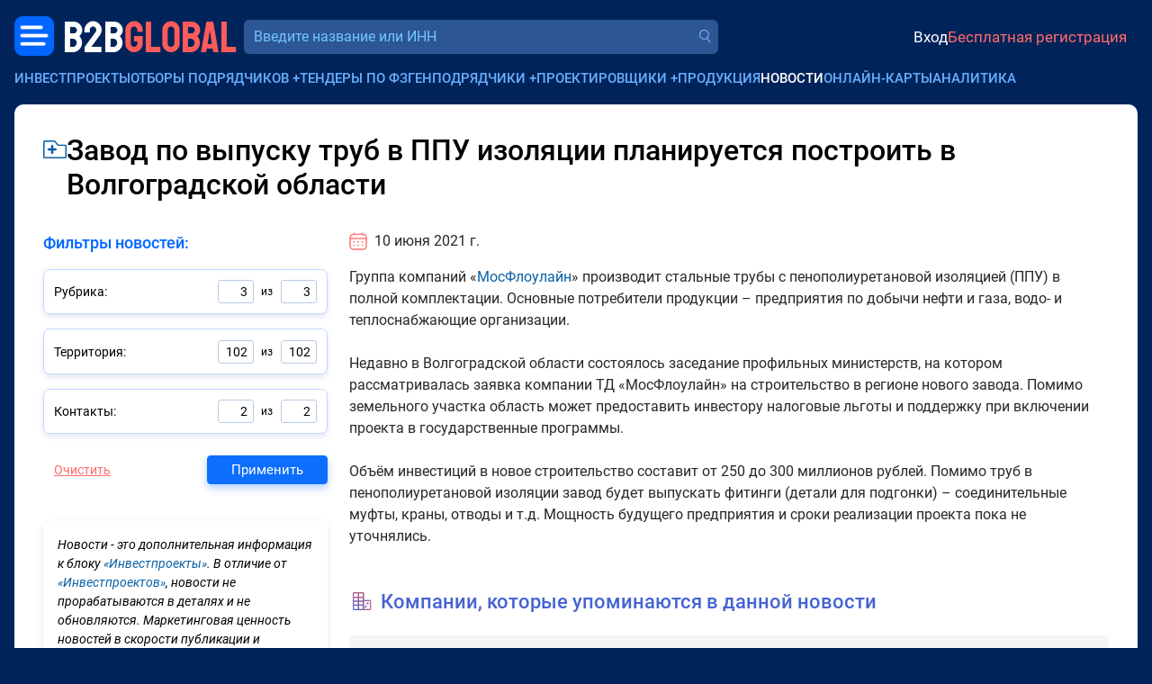

--- FILE ---
content_type: text/html; charset=utf-8
request_url: https://bbgl.ru/news/18898
body_size: 16375
content:
<!DOCTYPE html>
<html lang="ru">
<head>
		<title>Завод по выпуску труб в ППУ изоляции планируется построить в Волгоградской области</title>
	<meta charset="UTF-8">
	<meta name="description" content="Объём инвестиций в новое строительство составит от 250 до 300 миллионов рублей.">
	<meta name="viewport" content="width=device-width, initial-scale=1.0, shrink-to-fit=no">
	<meta name="yandex-verification" content="389adbfe5a1c98c4">
	<meta name="google-site-verification" content="iu0D96Yi5JwDJVVagCeyfkLhScW-idIZP3dX3WIdW3U">
	<meta name="csrf-token" content="3Z_ED1JF67RAuM9C3NyHw65p4B4raGsK">

	<meta property="og:title" content="Завод по выпуску труб в ППУ изоляции планируется построить в Волгоградской области" />
	<meta property="og:description" content="Объём инвестиций в новое строительство составит от 250 до 300 миллионов рублей." />
		<meta property="og:image" content="https://bbgl.ru/images/news-posters/18898.png" />
	
		<link href="https://bbgl.ru/news/18898" rel="canonical">
		<link href="/css/bootstrap/5.3.2/bootstrap.min.css" rel="stylesheet">
		<link href="/css/2.0/main.css?v=59bb9cf5" rel="stylesheet">
		<link href="/css/2.0/jquery.easymodal.css?1.019" rel="stylesheet">
	<link href="/css/2.0/toastr.min.css?0.008" rel="stylesheet">
	<link href="/css/2.0/tippy/shift-away.css" rel="stylesheet">
	<link id="favicon" rel="shortcut icon" href="/ico/favicon.png">

	<script>
	const debugMode = false;
	const isLogged = false;
		</script>

	<style>
	.section-header__logo-block .logo {
		font-size: 26px;
	}

	.crm-notifications-block__total {
		margin: 0;
	}

	.section-header__profile-info .recent-messages-count:before {
	    position: relative;
	    top: 1px;
		width: 28px;
	    height: 28px;
	}

	.company-search-input {
		font-size: 16px;
	}

	@media (min-width: 345px) {
		.section-header__logo-block .logo {
		    font-size: 35px;
		    line-height: 24px;
		}
	}

	@media (min-width: 767px) {

		.section-header__logo-block .logo {
		    font-size: 49px;
		    line-height: 24px;
		}
	}
	
	@media (max-width: 767px) {

		.section-header__profile-info {
		    font-size: 14px;
		}

		.section-header__profile-info .ai-suggestions-limit:before,
		.section-header__profile-info .recent-messages-count:before {
			width: 24px;
		    height: 24px;
		}
	}
	
	@media (max-width: 1199px) {

		.section-header__search-form-block {
			width: 100%;
		}
	}
	</style>

</head>
<body>

	<!-- Yandex.Metrika counter -->
	<script type="text/javascript" >
	   (function(m,e,t,r,i,k,a){m[i]=m[i]||function(){(m[i].a=m[i].a||[]).push(arguments)};
	   m[i].l=1*new Date();for(var j=0;j<document.scripts.length;j++){if(document.scripts[j].src===r){return;}}
	   k=e.createElement(t),a=e.getElementsByTagName(t)[0],k.async=1,k.src=r,a.parentNode.insertBefore(k,a)})
	   (window, document, "script", "https://mc.yandex.ru/metrika/tag.js", "ym");
	   ym(19691611, "init", {
	        clickmap:true,
	        trackLinks:true,
	        accurateTrackBounce:true,
	        webvisor:true
	   });
	</script>
	<noscript><div><img src="https://mc.yandex.ru/watch/19691611" style="position:absolute; left:-9999px;" alt="" /></div></noscript>
	<!-- /Yandex.Metrika counter -->

	<div id="progress-bar" style="display: none;"></div>
	<div class="wrapper">
		
		<header class="section-header container-fluid px-0 mt-1 mt-sm-0">
			<div class="d-flex align-items-center justify-content-between gap-2 flex-wrap">
				<div class="section-header__logo-block order-0 ms-1 ms-sm-0">
					<div class="menu-dropdown-button menu-left">
						<a href="javascript:;" class="menu-dropdown-button__button-left"></a>
						<div class="menu-dropdown-left-container">
							<div class="menu-dropdown-left-container__inner row g-0">
								
		                        <div class="col-md-6 d-flex flex-column justify-content-between gap-3" style="padding: 1rem 1.25rem; background-color: #163d76;">

		                        	<div>		                        		
			                        	<div class="menu-dropdown-left__close text-end d-sm-none mb-3">
			                        		<a href="javascript:;" class="menu-dropdown-left__close-btn">Закрыть</a>
			                        	</div>
			                            <div class="menu-dropdown-left__title">Коммерческие заказчики:</div>
			                            <div class="mt-2">
				                            <a href="https://bbgl.ru/obekty-stroitelstva">База строящихся объектов</a>
			                            </div>
			                            <div class="mt-2">
			                            	<a href="https://bbgl.ru/genpodryadchiki">Генподрядчики</a>
			                            </div>
			                            <div class="mt-2">
				                            <a href="https://bbgl.ru/projektirovshiki">Проектировщики</a>
				                        </div>
			                            <div class="mt-2">
				                            <a href="https://bbgl.ru/vybor_podryadchika">Отборы подрядчиков и поставщиков</a>
				                        </div>
			                            <div class="mt-2">
				                            <a href="https://bbgl.ru/news">Новости нового строительства</a>
										</div>
			                            <div class="my-2">
				                            <a href="https://bbgl.ru/maps/projects">Карты строительных инвестпроектов</a>
										</div>

			                            <div class="menu-dropdown-left__title mt-4">Государственные заказчики:</div>
			                            <div class="mt-2">
				                            <a href="https://bbgl.ru/tenders">Официальные тендеры</a>
				                        </div>
			                            <div class="mt-2">
				                            <a href="https://bbgl.ru/subcontracts">Подрядчики гособъектов</a>
				                        </div>
			                            <div class="mt-2">
				                            <a href="https://bbgl.ru/designers">Проектировщики гособъектов</a>
				                        </div>
		                        	</div>
		                        	<br>
		                            <div class="d-flex align-items-center justify-content-between gap-3 mb-2">
		                                <a href="https://c4bb.ru" class="menu-dropdown-left__logo">
		                                    <img src="/images/2.0/menu-crm-logo.png" alt="" style="width: 50px;">
		                                    <div style="color: #FF6A6A; font-size: 16px; line-height: 120%; width: 80px; margin-left: .75rem;">
		                                    	<div style="color: #69AEFF;">CRM</div>
		                                    	<div>
		                                    		<span style="color: #ffffff; font-size: 14px;">B2B</span><span style="color: #FF6A6A; font-size: 14px;">GLOBAL</span>
		                                    	</div>
		                                    </div>
		                                </a>
		                                <a href="https://bbgl.ru/help" class="menu-dropdown-left__logo">
		                                    <img src="/images/2.0/menu-question.png" alt="" style="width: 33px;">
		                                    <span style="font-size: 14px; line-height: 120%; width: 80px; margin-left: .75rem;">
		                                    	<span style="color: #ffffff;">Частые</span>
		                                    	<span style="color: #FF6A6A;">вопросы</span>
		                                    </span>
		                                </a>
		                            </div>

		                        </div>
		                        <div class="col-md-6 d-flex flex-column justify-content-between gap-3" style="padding: 1rem 1.25rem;background-color: #0d3166;">
		                        	<div>
			                        	<div>
				                            <a href="https://bbgl.ru/analytics" class="menu-dropdown-left__title">Аналитика</a>
			                        	</div>
			                            <div class="mt-2">
				                            <a href="https://bbgl.ru/pdf">PDF-обзоры</a>
										</div>
			                            <div class="mt-2">
			                            	<a href="https://bbgl.ru/analytics">Анализ рынков</a>
			                            </div>
			                            <div class="mt-2">
				                            <a href="https://bbgl.ru/analytics/prepared-cards">Выборки данных</a>
										</div>
			                            <div class="mt-2">
				                            <a href="https://bbgl.ru/report-builders">Конструкторы данных</a>
				                        </div>
			                            <div class="mt-2">
				                            <a href="https://bbgl.ru/analytics/regions">Активность регионов</a>
				                        </div>
			                            <div class="mt-2">
				                            <a href="https://bbgl.ru/analytics/my-cards">Моя картотека</a>
				                        </div>

			                            <div class="menu-dropdown-left__title mt-4">Премиальные сервисы</div>
			                            <div class="mt-2">
				                            <a href="https://bbnt.ru/phone-search">Проверка номера</a>
				                        </div>
			                            <div class="mt-2">
				                            <a href="https://bbnt.ru/contacts-search">Поиск контактов</a>
				                        </div>
			                            <div class="mt-2">
				                            <a href="https://bbgl.ru/api">API данных</a>
				                        </div>
		                        	</div>
		                        	<br>
		                            <div class="d-flex align-items-center justify-content-between gap-3 mb-2">
		                                <a href="https://bbnt.ru" class="menu-dropdown-left__logo">
		                                    <img src="/images/2.0/menu-network-logo.png" alt="" style="width: 33px;">
		                                    <span style="color: #FF6A6A; font-size: 14px; line-height: 120%; width: 80px; margin-left: .75rem;">
		                                    	<span style="color: #ffffff;">Деловая</span>
		                                    	<span style="color: #FF6A6A;">сеть</span>
		                                    </span>
		                                </a>
		                                <a href="https://bbnt.ru/company-products" class="menu-dropdown-left__logo">
		                                    <img src="/images/2.0/menu-products.png" alt="" style="width: 36px; position: relative; top: -2px;">
		                                    <span style="color: #FF6A6A; font-size: 14px; line-height: 120%; width: 80px; margin-left: .75rem;">
		                                    	<span style="color: #ffffff;">Продукция</span>
		                                    	<span style="color: #FF6A6A;">компаний</span>
		                                    </span>
		                                </a>
		                            </div>
		                        </div>

							</div>
						</div>
					</div>
					<a href="https://bbgl.ru" class="logo ms-1">
	                    <span class="logo-text-1">B2B</span>
	                    <span class="logo-text-2">GLOBAL</span>
	                </a>
				</div>

				<div class="section-header__search-form-block ms-xl-2 order-5 order-xl-1 flex-fill">
					<form id="searchform_header" method="get" action="/searcher" autocomplete="off" class="d-block w-100">
						<div class="section-header__company-search-block mt-0 mt-1__ mt-lg-0__">
							<input type="text" name="query_all" value="" onkeyup="lookup_company(this, this.value);" onpaste="var $this=$(this); setTimeout(function(){$this.trigger('keyup');}, 100);" class="company-search-input" placeholder="Введите название или ИНН" data-suggestions-width="550">
							<a href="" class="company-search-submit"></a>
							<div class="suggestions"></div>
						</div>
					</form>
				</div>

				<div class="d-flex align-items-center justify-content-end flex-fill order-2 gap-2">
															<div class="section-header__profile-info py-2 py-sm-0 justify-content-start justify-content-sm-end ms-4 ps-3 ms-sm-0 ps-sm-0 flex-fill">
	                    <a href="https://bbnt.ru/signin?act=doSignInApp&source=https%3A%2F%2Fbbgl.ru%2Fnews%2F18898" class="profile-signin">Вход</a>
	                    <a href="https://bbnt.ru/signup" class="profile-signup">Бесплатная регистрация</a>
					</div>
					
				</div>

								
	        				</div>
		</header>

		<div class="section-top-menu container-fluid mt-2 g-0 d-none d-xl-block">
			<ul class="section-top-menu__items list-inline m-0">
				<li class="list-inline-item">
					<a href="/obekty-stroitelstva">Инвестпроекты</a>
				</li>
				<li class="list-inline-item has-submenu">
					<a href="javascript:;">Отборы подрядчиков</a> <span class="submenu-target">+</span>
					<ul class="section-top-menu__submenu-list">
	                    <li>
	                        <a href="/otbory">В проектах и новостях</a>
	                    </li>
	                    <li>
	                        <a href="/vybor_podryadchika">На сайте</a>
	                    </li>
                    </ul>
				</li>
				<li class="list-inline-item">
					<a href="/oficialnye_tendery">Тендеры по ФЗ</a>
				</li>
				<li class="list-inline-item has-submenu">
					<a href="javascript:;">Генподрядчики</a> <span class="submenu-target">+</span>
					<ul class="section-top-menu__submenu-list">
	                    <li>
	                        <a href="/genpodryadchiki">Частные проекты</a>
	                    </li>
	                    <li>
	                        <a href="/subcontracts">Госпроекты</a>
	                    </li>
                    </ul>
				</li>
				<li class="list-inline-item has-submenu">
					<a href="javascript:;">Проектировщики</a> <span class="submenu-target">+</span>
					<ul class="section-top-menu__submenu-list">
	                    <li>
	                        <a href="/projektirovshiki">Частные проекты</a>
	                    </li>
	                    <li>
	                        <a href="/designers">Госпроекты</a>
	                    </li>
                    </ul>
				</li>
				<li class="list-inline-item">
					<a href="https://bbnt.ru/company-products">Продукция</a>
				</li>
				<li class="list-inline-item">
					<a href="/news" class="current">Новости</a>
				</li>
				<li class="list-inline-item">
					<a href="/maps/projects">Онлайн-карты</a>
				</li>
				<li class="list-inline-item">
					<a href="/analytics">Аналитика</a>
				</li>
			</ul>
		</div>

		
<link rel="stylesheet" href="/css/2.0/news.css?v=0276bd28" />
<style>
.redactor-editor {
    line-height: inherit !important;
}

.section-page-main {
	background-color: #ffffff;
	padding: 2rem;
}

.news-title {
	font-size: 32px;
	font-weight: 500;
	line-height: 120%;
	letter-spacing: 0;
	max-width: 90%;
	word-break: break-word;
}

.section-title {
    font-size: 22px;
    font-weight: 500;
    line-height: 120%;
    color: #4564D3;
}

.sidebar-content-block {
    border-radius: 5px;
    background: rgb(245, 245, 245);
    padding: 0.75rem;
    font-size: 14px;
}

.menu-link {
	color: #596576;
	text-transform: uppercase;
}

.menu-link.icon-l-arrow {
	position: relative;
	margin-left: 32px;
}

.menu-link.icon-l-arrow:before {
	content: '';
    display: block;
    position: absolute;
    top: -3px;
    left: -34px;
    width: 24px;
    height: 23px;
    background-image: url(/images/2.0/icons/icon-l-arrow.png);
    background-repeat: no-repeat;
    background-size: contain;
    transform: rotate(180deg);
}

.info-item-title {
	width: 240px;
	color: #909090;
}

.news-text {
    font-size: 16px;
    font-weight: 400;
    letter-spacing: 0;
    /*color: #3C4656;*/
    color: #2C2727;
}

.news-text img {
    max-width: 100%;
    height: auto !important;
}

.news-text-hidden {
    position: relative;
}

.news-text-hidden:after {
    content: '';
    display: block;
    position: absolute;
    top: 0;
    left: 0;
    width: 100%;
    height: 100%;
    background: linear-gradient(180deg, #ffffff50, #ffffff); position: absolute; top: 0; left: 0; width: 100%; height: 100%;
}

.news-company-block {
    background: #f5f5f5;
    padding: 1rem;
    border-radius: 5px;
}

.news-company__title {
    font-family: Roboto Condensed;
    font-size: 18px;
    font-weight: 600;
}

.news-company__info,
.news-company__note {
    font-size: 16px;
    font-weight: 400;
    line-height: 130%;
    color: #596576;
}

.similar-projects__title {
    font-size: 26px;
    font-weight: 400;
    line-height: 30px;
    color: #000000;
}

label {
    cursor: pointer;
}

.areas-list {
    display: grid;
    grid-template-columns: repeat(auto-fit, minmax(360px, 1fr));
}

li.area-item {
    width: 314px;
}

.regions-list {
    display: none;
}

.link-dashed {
    text-decoration: none;
    border-bottom: 1px #0960A5 dashed;
    color: #0960A5;
    cursor: pointer;
}

.news-access-roles {
    columns: 2;
    display: inline-block;
    column-gap: 4rem;
}

.btn-toggle-premium {
    display: inline-block;
    color: #c3a842;
    font-weight: 400;
    line-height: 120%;
    text-decoration: none !important;
    border-bottom: 1px #c3a842 dashed;
}

.btn-toggle-premium:hover {
    border-bottom-color: transparent;
}

.l-w-arrow {
    width: 140px;
    height: 35px;
    background-image: url(/images/2.0/l-w-arrow.png?1.0);
    background-repeat: no-repeat;
    background-size: contain;
    background-position: center;
}

.text-gradient {
    background-image: linear-gradient(to right, #4d51d1 10%, #C35F83 40%);
    color: transparent;
    -webkit-background-clip: text;
}

.disabled {
    opacity: .8;
    pointer-events: none;
}

.action-button.button-like {
    display: inline-block;
    width: 22px;
    height: 22px;
    -webkit-mask-image: url(/images/2.0/icons/svg/icon-like.svg);
    -webkit-mask-repeat: no-repeat;
    -webkit-mask-size: contain;
    background-color: #3C4656;
}

.action-button.button-dislike {
    position: relative;
    top: 3px;
    display: inline-block;
    width: 22px;
    height: 22px;
    -webkit-mask-image: url(/images/2.0/icons/svg/icon-like.svg);
    -webkit-mask-repeat: no-repeat;
    -webkit-mask-size: contain;
    background-color: #3C4656;
    transform: rotate(180deg);
}

.action-button.button-copy {
    position: relative;
    top: 2px;
    display: inline-block;
    width: 22px;
    height: 24px;
    background-image: url(/images/2.0/icons/icon-b-copy.png);
    background-repeat: no-repeat;
    background-size: contain;
}

.action-button {
    transition: opacity .2s linear;
}

.action-button:hover {
    opacity: .85;
}

.action-button.selected {
    background-color: #ff5b5b;
}

@media (max-width: 991px) {

    .section-page-main {
        padding: 1rem;
    }
}

@media (max-width: 1199px) {

	.info-item-title {
		width: 100%;
	}
}
</style>

<main class="section-page-main container-fluid mt-3" style="min-height: 50vh;">

	<div class="section-project-options d-lg-none">
        <div class="text-center">
                        <a href="javascript:;" onclick="return Popup.get('signin-projects');" class="section-page-main__premium-projects-button w-100">Новость Premium</a>
                    </div>
		<div class="mt-3 text-center">
			<button class="btn btn-primary btn-sm button-show-filter" onclick="return SidebarFilters.filtersModalShow(this, event);">Показать фильтр новостей</button>
		</div>
        <br>
	</div>

    <div>
        <div class="d-flex align-items-start gap-2 mb-2">
            <a href="javascript:;" onclick="return Folders.add('news', 18898);" class="article-item__popover-i-dir mt-2" data-tippy-content="Добавить в папку" style="width: 26px; height: 20px;"></a>
            <h1 class="news-title d-flex align-items-center m-0">
                Завод по выпуску труб в ППУ изоляции планируется построить в Волгоградской области                            </h1>
        </div>

        
            </div>

	<div class="row mt-4">

		<div class="section-page-main__sidebar s-wide col-lg-auto d-none d-lg-block">
		

<div class="section-page-main__sidebar-title">Фильтры новостей:</div>

<form id="form-filter" action="/news/18898" method="post" onsubmit="return SidebarFilters.filterSend(this);">
		<div class="sidebar-filter-item mt-3">
		<div class="sidebar-filter-item__header" onclick="return SidebarFilters.toggle(this, event);">
			<div class="sidebar-filter-item__title">Рубрика:</div>
			<div class="sidebar-filter-item__b">
				<div class="sidebar-filter-item__b-badge badge-s">3</div>
				<div class="sidebar-filter-item__b-text">из</div>
				<div class="sidebar-filter-item__b-badge badge-t">3</div>
			</div>
		</div>
		<div class="sidebar-filter-item__content">
			<ul class="sidebar-filter-item__content-list list-unstyled m-0">
					            <li>
	                <label>
	                    <input type="checkbox" name="categories[]" value="80">
						<span class="checkbox-placeholder">
							<span class="checkbox"></span>
						</span>
	                    <span>Новости компаний</span>
	                </label>
	            </li>
		        	            <li>
	                <label>
	                    <input type="checkbox" name="categories[]" value="81">
						<span class="checkbox-placeholder">
							<span class="checkbox"></span>
						</span>
	                    <span>Новости объектов</span>
	                </label>
	            </li>
		        	            <li>
	                <label>
	                    <input type="checkbox" name="categories[]" value="79">
						<span class="checkbox-placeholder">
							<span class="checkbox"></span>
						</span>
	                    <span>Новости отрасли</span>
	                </label>
	            </li>
		        			</ul>
		</div>
	</div>
		<div class="sidebar-filter-item mt-3">
		<div class="sidebar-filter-item__header" onclick="return SidebarFilters.toggle(this, event);">
			<div class="sidebar-filter-item__title">Территория:</div>
			<div class="sidebar-filter-item__b">
				<div class="sidebar-filter-item__b-badge badge-s">102</div>
				<div class="sidebar-filter-item__b-text">из</div>
				<div class="sidebar-filter-item__b-badge badge-t">102</div>
			</div>
		</div>
		<div class="sidebar-filter-item__content">
			<ul class="sidebar-filter-item__content-list list-unstyled m-0">
					            <li>
	                <label>
	                    <input type="checkbox" name="places_tag[]" value="Адыгея Республика">
						<span class="checkbox-placeholder">
							<span class="checkbox"></span>
						</span>
	                    <span>Адыгея Республика</span>
	                </label>
	            </li>
		        	            <li>
	                <label>
	                    <input type="checkbox" name="places_tag[]" value="Алтай Республика">
						<span class="checkbox-placeholder">
							<span class="checkbox"></span>
						</span>
	                    <span>Алтай Республика</span>
	                </label>
	            </li>
		        	            <li>
	                <label>
	                    <input type="checkbox" name="places_tag[]" value="Алтайский Край">
						<span class="checkbox-placeholder">
							<span class="checkbox"></span>
						</span>
	                    <span>Алтайский Край</span>
	                </label>
	            </li>
		        	            <li>
	                <label>
	                    <input type="checkbox" name="places_tag[]" value="Амурская область">
						<span class="checkbox-placeholder">
							<span class="checkbox"></span>
						</span>
	                    <span>Амурская область</span>
	                </label>
	            </li>
		        	            <li>
	                <label>
	                    <input type="checkbox" name="places_tag[]" value="Архангельская область">
						<span class="checkbox-placeholder">
							<span class="checkbox"></span>
						</span>
	                    <span>Архангельская область</span>
	                </label>
	            </li>
		        	            <li>
	                <label>
	                    <input type="checkbox" name="places_tag[]" value="Астраханская область">
						<span class="checkbox-placeholder">
							<span class="checkbox"></span>
						</span>
	                    <span>Астраханская область</span>
	                </label>
	            </li>
		        	            <li>
	                <label>
	                    <input type="checkbox" name="places_tag[]" value="Башкортостан Республика">
						<span class="checkbox-placeholder">
							<span class="checkbox"></span>
						</span>
	                    <span>Башкортостан Республика</span>
	                </label>
	            </li>
		        	            <li>
	                <label>
	                    <input type="checkbox" name="places_tag[]" value="Беларусь">
						<span class="checkbox-placeholder">
							<span class="checkbox"></span>
						</span>
	                    <span>Беларусь</span>
	                </label>
	            </li>
		        	            <li>
	                <label>
	                    <input type="checkbox" name="places_tag[]" value="Белгородская область">
						<span class="checkbox-placeholder">
							<span class="checkbox"></span>
						</span>
	                    <span>Белгородская область</span>
	                </label>
	            </li>
		        	            <li>
	                <label>
	                    <input type="checkbox" name="places_tag[]" value="Белоруссия">
						<span class="checkbox-placeholder">
							<span class="checkbox"></span>
						</span>
	                    <span>Белоруссия</span>
	                </label>
	            </li>
		        	            <li>
	                <label>
	                    <input type="checkbox" name="places_tag[]" value="Брянская область">
						<span class="checkbox-placeholder">
							<span class="checkbox"></span>
						</span>
	                    <span>Брянская область</span>
	                </label>
	            </li>
		        	            <li>
	                <label>
	                    <input type="checkbox" name="places_tag[]" value="Бурятия Республика">
						<span class="checkbox-placeholder">
							<span class="checkbox"></span>
						</span>
	                    <span>Бурятия Республика</span>
	                </label>
	            </li>
		        	            <li>
	                <label>
	                    <input type="checkbox" name="places_tag[]" value="Владимирская область">
						<span class="checkbox-placeholder">
							<span class="checkbox"></span>
						</span>
	                    <span>Владимирская область</span>
	                </label>
	            </li>
		        	            <li>
	                <label>
	                    <input type="checkbox" name="places_tag[]" value="Волгоградская область">
						<span class="checkbox-placeholder">
							<span class="checkbox"></span>
						</span>
	                    <span>Волгоградская область</span>
	                </label>
	            </li>
		        	            <li>
	                <label>
	                    <input type="checkbox" name="places_tag[]" value="Вологодская область">
						<span class="checkbox-placeholder">
							<span class="checkbox"></span>
						</span>
	                    <span>Вологодская область</span>
	                </label>
	            </li>
		        	            <li>
	                <label>
	                    <input type="checkbox" name="places_tag[]" value="Воронежская область">
						<span class="checkbox-placeholder">
							<span class="checkbox"></span>
						</span>
	                    <span>Воронежская область</span>
	                </label>
	            </li>
		        	            <li>
	                <label>
	                    <input type="checkbox" name="places_tag[]" value="Дагестан Республика">
						<span class="checkbox-placeholder">
							<span class="checkbox"></span>
						</span>
	                    <span>Дагестан Республика</span>
	                </label>
	            </li>
		        	            <li>
	                <label>
	                    <input type="checkbox" name="places_tag[]" value="Дальневосточный ФО">
						<span class="checkbox-placeholder">
							<span class="checkbox"></span>
						</span>
	                    <span>Дальневосточный ФО</span>
	                </label>
	            </li>
		        	            <li>
	                <label>
	                    <input type="checkbox" name="places_tag[]" value="Другие территории">
						<span class="checkbox-placeholder">
							<span class="checkbox"></span>
						</span>
	                    <span>Другие территории</span>
	                </label>
	            </li>
		        	            <li>
	                <label>
	                    <input type="checkbox" name="places_tag[]" value="Еврейская АО">
						<span class="checkbox-placeholder">
							<span class="checkbox"></span>
						</span>
	                    <span>Еврейская АО</span>
	                </label>
	            </li>
		        	            <li>
	                <label>
	                    <input type="checkbox" name="places_tag[]" value="Забайкальский Край">
						<span class="checkbox-placeholder">
							<span class="checkbox"></span>
						</span>
	                    <span>Забайкальский Край</span>
	                </label>
	            </li>
		        	            <li>
	                <label>
	                    <input type="checkbox" name="places_tag[]" value="Запорожская область Украины">
						<span class="checkbox-placeholder">
							<span class="checkbox"></span>
						</span>
	                    <span>Запорожская область Украины</span>
	                </label>
	            </li>
		        	            <li>
	                <label>
	                    <input type="checkbox" name="places_tag[]" value="Ивановская область">
						<span class="checkbox-placeholder">
							<span class="checkbox"></span>
						</span>
	                    <span>Ивановская область</span>
	                </label>
	            </li>
		        	            <li>
	                <label>
	                    <input type="checkbox" name="places_tag[]" value="Ингушетия Республика">
						<span class="checkbox-placeholder">
							<span class="checkbox"></span>
						</span>
	                    <span>Ингушетия Республика</span>
	                </label>
	            </li>
		        	            <li>
	                <label>
	                    <input type="checkbox" name="places_tag[]" value="Иркутская область">
						<span class="checkbox-placeholder">
							<span class="checkbox"></span>
						</span>
	                    <span>Иркутская область</span>
	                </label>
	            </li>
		        	            <li>
	                <label>
	                    <input type="checkbox" name="places_tag[]" value="Кабардино-Балкарская Республика">
						<span class="checkbox-placeholder">
							<span class="checkbox"></span>
						</span>
	                    <span>Кабардино-Балкарская Республика</span>
	                </label>
	            </li>
		        	            <li>
	                <label>
	                    <input type="checkbox" name="places_tag[]" value="Казахстан">
						<span class="checkbox-placeholder">
							<span class="checkbox"></span>
						</span>
	                    <span>Казахстан</span>
	                </label>
	            </li>
		        	            <li>
	                <label>
	                    <input type="checkbox" name="places_tag[]" value="Калининградская область">
						<span class="checkbox-placeholder">
							<span class="checkbox"></span>
						</span>
	                    <span>Калининградская область</span>
	                </label>
	            </li>
		        	            <li>
	                <label>
	                    <input type="checkbox" name="places_tag[]" value="Калмыкия Республика">
						<span class="checkbox-placeholder">
							<span class="checkbox"></span>
						</span>
	                    <span>Калмыкия Республика</span>
	                </label>
	            </li>
		        	            <li>
	                <label>
	                    <input type="checkbox" name="places_tag[]" value="Калужская область">
						<span class="checkbox-placeholder">
							<span class="checkbox"></span>
						</span>
	                    <span>Калужская область</span>
	                </label>
	            </li>
		        	            <li>
	                <label>
	                    <input type="checkbox" name="places_tag[]" value="Камчатский Край">
						<span class="checkbox-placeholder">
							<span class="checkbox"></span>
						</span>
	                    <span>Камчатский Край</span>
	                </label>
	            </li>
		        	            <li>
	                <label>
	                    <input type="checkbox" name="places_tag[]" value="Карачаево-Черкесская Республика">
						<span class="checkbox-placeholder">
							<span class="checkbox"></span>
						</span>
	                    <span>Карачаево-Черкесская Республика</span>
	                </label>
	            </li>
		        	            <li>
	                <label>
	                    <input type="checkbox" name="places_tag[]" value="Карелия Республика">
						<span class="checkbox-placeholder">
							<span class="checkbox"></span>
						</span>
	                    <span>Карелия Республика</span>
	                </label>
	            </li>
		        	            <li>
	                <label>
	                    <input type="checkbox" name="places_tag[]" value="Кемеровская область">
						<span class="checkbox-placeholder">
							<span class="checkbox"></span>
						</span>
	                    <span>Кемеровская область</span>
	                </label>
	            </li>
		        	            <li>
	                <label>
	                    <input type="checkbox" name="places_tag[]" value="Кировская область">
						<span class="checkbox-placeholder">
							<span class="checkbox"></span>
						</span>
	                    <span>Кировская область</span>
	                </label>
	            </li>
		        	            <li>
	                <label>
	                    <input type="checkbox" name="places_tag[]" value="Коми Республика">
						<span class="checkbox-placeholder">
							<span class="checkbox"></span>
						</span>
	                    <span>Коми Республика</span>
	                </label>
	            </li>
		        	            <li>
	                <label>
	                    <input type="checkbox" name="places_tag[]" value="Костромская область">
						<span class="checkbox-placeholder">
							<span class="checkbox"></span>
						</span>
	                    <span>Костромская область</span>
	                </label>
	            </li>
		        	            <li>
	                <label>
	                    <input type="checkbox" name="places_tag[]" value="Краснодарский Край">
						<span class="checkbox-placeholder">
							<span class="checkbox"></span>
						</span>
	                    <span>Краснодарский Край</span>
	                </label>
	            </li>
		        	            <li>
	                <label>
	                    <input type="checkbox" name="places_tag[]" value="Красноярский Край">
						<span class="checkbox-placeholder">
							<span class="checkbox"></span>
						</span>
	                    <span>Красноярский Край</span>
	                </label>
	            </li>
		        	            <li>
	                <label>
	                    <input type="checkbox" name="places_tag[]" value="Крым Республика">
						<span class="checkbox-placeholder">
							<span class="checkbox"></span>
						</span>
	                    <span>Крым Республика</span>
	                </label>
	            </li>
		        	            <li>
	                <label>
	                    <input type="checkbox" name="places_tag[]" value="Курганская область">
						<span class="checkbox-placeholder">
							<span class="checkbox"></span>
						</span>
	                    <span>Курганская область</span>
	                </label>
	            </li>
		        	            <li>
	                <label>
	                    <input type="checkbox" name="places_tag[]" value="Курская область">
						<span class="checkbox-placeholder">
							<span class="checkbox"></span>
						</span>
	                    <span>Курская область</span>
	                </label>
	            </li>
		        	            <li>
	                <label>
	                    <input type="checkbox" name="places_tag[]" value="Ленинградская область">
						<span class="checkbox-placeholder">
							<span class="checkbox"></span>
						</span>
	                    <span>Ленинградская область</span>
	                </label>
	            </li>
		        	            <li>
	                <label>
	                    <input type="checkbox" name="places_tag[]" value="Липецкая область">
						<span class="checkbox-placeholder">
							<span class="checkbox"></span>
						</span>
	                    <span>Липецкая область</span>
	                </label>
	            </li>
		        	            <li>
	                <label>
	                    <input type="checkbox" name="places_tag[]" value="Магаданская область">
						<span class="checkbox-placeholder">
							<span class="checkbox"></span>
						</span>
	                    <span>Магаданская область</span>
	                </label>
	            </li>
		        	            <li>
	                <label>
	                    <input type="checkbox" name="places_tag[]" value="Марий Эл Республика">
						<span class="checkbox-placeholder">
							<span class="checkbox"></span>
						</span>
	                    <span>Марий Эл Республика</span>
	                </label>
	            </li>
		        	            <li>
	                <label>
	                    <input type="checkbox" name="places_tag[]" value="Мордовия Республика">
						<span class="checkbox-placeholder">
							<span class="checkbox"></span>
						</span>
	                    <span>Мордовия Республика</span>
	                </label>
	            </li>
		        	            <li>
	                <label>
	                    <input type="checkbox" name="places_tag[]" value="Москва">
						<span class="checkbox-placeholder">
							<span class="checkbox"></span>
						</span>
	                    <span>Москва</span>
	                </label>
	            </li>
		        	            <li>
	                <label>
	                    <input type="checkbox" name="places_tag[]" value="Московская Область">
						<span class="checkbox-placeholder">
							<span class="checkbox"></span>
						</span>
	                    <span>Московская Область</span>
	                </label>
	            </li>
		        	            <li>
	                <label>
	                    <input type="checkbox" name="places_tag[]" value="Мурманская область">
						<span class="checkbox-placeholder">
							<span class="checkbox"></span>
						</span>
	                    <span>Мурманская область</span>
	                </label>
	            </li>
		        	            <li>
	                <label>
	                    <input type="checkbox" name="places_tag[]" value="Ненецкий АО">
						<span class="checkbox-placeholder">
							<span class="checkbox"></span>
						</span>
	                    <span>Ненецкий АО</span>
	                </label>
	            </li>
		        	            <li>
	                <label>
	                    <input type="checkbox" name="places_tag[]" value="Нижегородская область">
						<span class="checkbox-placeholder">
							<span class="checkbox"></span>
						</span>
	                    <span>Нижегородская область</span>
	                </label>
	            </li>
		        	            <li>
	                <label>
	                    <input type="checkbox" name="places_tag[]" value="Новгородская область">
						<span class="checkbox-placeholder">
							<span class="checkbox"></span>
						</span>
	                    <span>Новгородская область</span>
	                </label>
	            </li>
		        	            <li>
	                <label>
	                    <input type="checkbox" name="places_tag[]" value="Новосибирская область">
						<span class="checkbox-placeholder">
							<span class="checkbox"></span>
						</span>
	                    <span>Новосибирская область</span>
	                </label>
	            </li>
		        	            <li>
	                <label>
	                    <input type="checkbox" name="places_tag[]" value="Омская область">
						<span class="checkbox-placeholder">
							<span class="checkbox"></span>
						</span>
	                    <span>Омская область</span>
	                </label>
	            </li>
		        	            <li>
	                <label>
	                    <input type="checkbox" name="places_tag[]" value="Оренбургская Область">
						<span class="checkbox-placeholder">
							<span class="checkbox"></span>
						</span>
	                    <span>Оренбургская Область</span>
	                </label>
	            </li>
		        	            <li>
	                <label>
	                    <input type="checkbox" name="places_tag[]" value="Орловская область">
						<span class="checkbox-placeholder">
							<span class="checkbox"></span>
						</span>
	                    <span>Орловская область</span>
	                </label>
	            </li>
		        	            <li>
	                <label>
	                    <input type="checkbox" name="places_tag[]" value="Пензенская Область">
						<span class="checkbox-placeholder">
							<span class="checkbox"></span>
						</span>
	                    <span>Пензенская Область</span>
	                </label>
	            </li>
		        	            <li>
	                <label>
	                    <input type="checkbox" name="places_tag[]" value="Пермский Край">
						<span class="checkbox-placeholder">
							<span class="checkbox"></span>
						</span>
	                    <span>Пермский Край</span>
	                </label>
	            </li>
		        	            <li>
	                <label>
	                    <input type="checkbox" name="places_tag[]" value="Приволжский ФО">
						<span class="checkbox-placeholder">
							<span class="checkbox"></span>
						</span>
	                    <span>Приволжский ФО</span>
	                </label>
	            </li>
		        	            <li>
	                <label>
	                    <input type="checkbox" name="places_tag[]" value="Приморский Край">
						<span class="checkbox-placeholder">
							<span class="checkbox"></span>
						</span>
	                    <span>Приморский Край</span>
	                </label>
	            </li>
		        	            <li>
	                <label>
	                    <input type="checkbox" name="places_tag[]" value="Псковская область">
						<span class="checkbox-placeholder">
							<span class="checkbox"></span>
						</span>
	                    <span>Псковская область</span>
	                </label>
	            </li>
		        	            <li>
	                <label>
	                    <input type="checkbox" name="places_tag[]" value="Республика Абхазия">
						<span class="checkbox-placeholder">
							<span class="checkbox"></span>
						</span>
	                    <span>Республика Абхазия</span>
	                </label>
	            </li>
		        	            <li>
	                <label>
	                    <input type="checkbox" name="places_tag[]" value="Ростовская область">
						<span class="checkbox-placeholder">
							<span class="checkbox"></span>
						</span>
	                    <span>Ростовская область</span>
	                </label>
	            </li>
		        	            <li>
	                <label>
	                    <input type="checkbox" name="places_tag[]" value="Рязанская область">
						<span class="checkbox-placeholder">
							<span class="checkbox"></span>
						</span>
	                    <span>Рязанская область</span>
	                </label>
	            </li>
		        	            <li>
	                <label>
	                    <input type="checkbox" name="places_tag[]" value="Самарская область">
						<span class="checkbox-placeholder">
							<span class="checkbox"></span>
						</span>
	                    <span>Самарская область</span>
	                </label>
	            </li>
		        	            <li>
	                <label>
	                    <input type="checkbox" name="places_tag[]" value="Санкт-Петербург">
						<span class="checkbox-placeholder">
							<span class="checkbox"></span>
						</span>
	                    <span>Санкт-Петербург</span>
	                </label>
	            </li>
		        	            <li>
	                <label>
	                    <input type="checkbox" name="places_tag[]" value="Саратовская область">
						<span class="checkbox-placeholder">
							<span class="checkbox"></span>
						</span>
	                    <span>Саратовская область</span>
	                </label>
	            </li>
		        	            <li>
	                <label>
	                    <input type="checkbox" name="places_tag[]" value="Саха (Якутия) Республика">
						<span class="checkbox-placeholder">
							<span class="checkbox"></span>
						</span>
	                    <span>Саха (Якутия) Республика</span>
	                </label>
	            </li>
		        	            <li>
	                <label>
	                    <input type="checkbox" name="places_tag[]" value="Сахалинская область">
						<span class="checkbox-placeholder">
							<span class="checkbox"></span>
						</span>
	                    <span>Сахалинская область</span>
	                </label>
	            </li>
		        	            <li>
	                <label>
	                    <input type="checkbox" name="places_tag[]" value="Свердловская область">
						<span class="checkbox-placeholder">
							<span class="checkbox"></span>
						</span>
	                    <span>Свердловская область</span>
	                </label>
	            </li>
		        	            <li>
	                <label>
	                    <input type="checkbox" name="places_tag[]" value="Севастополь">
						<span class="checkbox-placeholder">
							<span class="checkbox"></span>
						</span>
	                    <span>Севастополь</span>
	                </label>
	            </li>
		        	            <li>
	                <label>
	                    <input type="checkbox" name="places_tag[]" value="Северная Осетия - Алания Республика">
						<span class="checkbox-placeholder">
							<span class="checkbox"></span>
						</span>
	                    <span>Северная Осетия - Алания Республика</span>
	                </label>
	            </li>
		        	            <li>
	                <label>
	                    <input type="checkbox" name="places_tag[]" value="Северо-Западный ФО">
						<span class="checkbox-placeholder">
							<span class="checkbox"></span>
						</span>
	                    <span>Северо-Западный ФО</span>
	                </label>
	            </li>
		        	            <li>
	                <label>
	                    <input type="checkbox" name="places_tag[]" value="Северо-Кавказский ФО">
						<span class="checkbox-placeholder">
							<span class="checkbox"></span>
						</span>
	                    <span>Северо-Кавказский ФО</span>
	                </label>
	            </li>
		        	            <li>
	                <label>
	                    <input type="checkbox" name="places_tag[]" value="Сибирский ФО">
						<span class="checkbox-placeholder">
							<span class="checkbox"></span>
						</span>
	                    <span>Сибирский ФО</span>
	                </label>
	            </li>
		        	            <li>
	                <label>
	                    <input type="checkbox" name="places_tag[]" value="Смоленская область">
						<span class="checkbox-placeholder">
							<span class="checkbox"></span>
						</span>
	                    <span>Смоленская область</span>
	                </label>
	            </li>
		        	            <li>
	                <label>
	                    <input type="checkbox" name="places_tag[]" value="Ставропольский Край">
						<span class="checkbox-placeholder">
							<span class="checkbox"></span>
						</span>
	                    <span>Ставропольский Край</span>
	                </label>
	            </li>
		        	            <li>
	                <label>
	                    <input type="checkbox" name="places_tag[]" value="Таджикистан">
						<span class="checkbox-placeholder">
							<span class="checkbox"></span>
						</span>
	                    <span>Таджикистан</span>
	                </label>
	            </li>
		        	            <li>
	                <label>
	                    <input type="checkbox" name="places_tag[]" value="Тамбовская область">
						<span class="checkbox-placeholder">
							<span class="checkbox"></span>
						</span>
	                    <span>Тамбовская область</span>
	                </label>
	            </li>
		        	            <li>
	                <label>
	                    <input type="checkbox" name="places_tag[]" value="Татарстан Республика">
						<span class="checkbox-placeholder">
							<span class="checkbox"></span>
						</span>
	                    <span>Татарстан Республика</span>
	                </label>
	            </li>
		        	            <li>
	                <label>
	                    <input type="checkbox" name="places_tag[]" value="Тверская область">
						<span class="checkbox-placeholder">
							<span class="checkbox"></span>
						</span>
	                    <span>Тверская область</span>
	                </label>
	            </li>
		        	            <li>
	                <label>
	                    <input type="checkbox" name="places_tag[]" value="Томская область">
						<span class="checkbox-placeholder">
							<span class="checkbox"></span>
						</span>
	                    <span>Томская область</span>
	                </label>
	            </li>
		        	            <li>
	                <label>
	                    <input type="checkbox" name="places_tag[]" value="Тульская область">
						<span class="checkbox-placeholder">
							<span class="checkbox"></span>
						</span>
	                    <span>Тульская область</span>
	                </label>
	            </li>
		        	            <li>
	                <label>
	                    <input type="checkbox" name="places_tag[]" value="Турция">
						<span class="checkbox-placeholder">
							<span class="checkbox"></span>
						</span>
	                    <span>Турция</span>
	                </label>
	            </li>
		        	            <li>
	                <label>
	                    <input type="checkbox" name="places_tag[]" value="Тыва Республика">
						<span class="checkbox-placeholder">
							<span class="checkbox"></span>
						</span>
	                    <span>Тыва Республика</span>
	                </label>
	            </li>
		        	            <li>
	                <label>
	                    <input type="checkbox" name="places_tag[]" value="Тюменская область">
						<span class="checkbox-placeholder">
							<span class="checkbox"></span>
						</span>
	                    <span>Тюменская область</span>
	                </label>
	            </li>
		        	            <li>
	                <label>
	                    <input type="checkbox" name="places_tag[]" value="Удмуртская Республика">
						<span class="checkbox-placeholder">
							<span class="checkbox"></span>
						</span>
	                    <span>Удмуртская Республика</span>
	                </label>
	            </li>
		        	            <li>
	                <label>
	                    <input type="checkbox" name="places_tag[]" value="Узбекистан">
						<span class="checkbox-placeholder">
							<span class="checkbox"></span>
						</span>
	                    <span>Узбекистан</span>
	                </label>
	            </li>
		        	            <li>
	                <label>
	                    <input type="checkbox" name="places_tag[]" value="Ульяновская область">
						<span class="checkbox-placeholder">
							<span class="checkbox"></span>
						</span>
	                    <span>Ульяновская область</span>
	                </label>
	            </li>
		        	            <li>
	                <label>
	                    <input type="checkbox" name="places_tag[]" value="Уральский ФО">
						<span class="checkbox-placeholder">
							<span class="checkbox"></span>
						</span>
	                    <span>Уральский ФО</span>
	                </label>
	            </li>
		        	            <li>
	                <label>
	                    <input type="checkbox" name="places_tag[]" value="Хабаровский Край">
						<span class="checkbox-placeholder">
							<span class="checkbox"></span>
						</span>
	                    <span>Хабаровский Край</span>
	                </label>
	            </li>
		        	            <li>
	                <label>
	                    <input type="checkbox" name="places_tag[]" value="Хакасия Республика">
						<span class="checkbox-placeholder">
							<span class="checkbox"></span>
						</span>
	                    <span>Хакасия Республика</span>
	                </label>
	            </li>
		        	            <li>
	                <label>
	                    <input type="checkbox" name="places_tag[]" value="Ханты-Мансийский АО - Югра АО">
						<span class="checkbox-placeholder">
							<span class="checkbox"></span>
						</span>
	                    <span>Ханты-Мансийский АО - Югра АО</span>
	                </label>
	            </li>
		        	            <li>
	                <label>
	                    <input type="checkbox" name="places_tag[]" value="Центральный ФО">
						<span class="checkbox-placeholder">
							<span class="checkbox"></span>
						</span>
	                    <span>Центральный ФО</span>
	                </label>
	            </li>
		        	            <li>
	                <label>
	                    <input type="checkbox" name="places_tag[]" value="Челябинская область">
						<span class="checkbox-placeholder">
							<span class="checkbox"></span>
						</span>
	                    <span>Челябинская область</span>
	                </label>
	            </li>
		        	            <li>
	                <label>
	                    <input type="checkbox" name="places_tag[]" value="Чеченская Республика">
						<span class="checkbox-placeholder">
							<span class="checkbox"></span>
						</span>
	                    <span>Чеченская Республика</span>
	                </label>
	            </li>
		        	            <li>
	                <label>
	                    <input type="checkbox" name="places_tag[]" value="Чувашская Республика">
						<span class="checkbox-placeholder">
							<span class="checkbox"></span>
						</span>
	                    <span>Чувашская Республика</span>
	                </label>
	            </li>
		        	            <li>
	                <label>
	                    <input type="checkbox" name="places_tag[]" value="Чукотский АО">
						<span class="checkbox-placeholder">
							<span class="checkbox"></span>
						</span>
	                    <span>Чукотский АО</span>
	                </label>
	            </li>
		        	            <li>
	                <label>
	                    <input type="checkbox" name="places_tag[]" value="Южный ФО">
						<span class="checkbox-placeholder">
							<span class="checkbox"></span>
						</span>
	                    <span>Южный ФО</span>
	                </label>
	            </li>
		        	            <li>
	                <label>
	                    <input type="checkbox" name="places_tag[]" value="Ямало-Ненецкий АО">
						<span class="checkbox-placeholder">
							<span class="checkbox"></span>
						</span>
	                    <span>Ямало-Ненецкий АО</span>
	                </label>
	            </li>
		        	            <li>
	                <label>
	                    <input type="checkbox" name="places_tag[]" value="Ярославская область">
						<span class="checkbox-placeholder">
							<span class="checkbox"></span>
						</span>
	                    <span>Ярославская область</span>
	                </label>
	            </li>
		        			</ul>
		</div>
	</div>
		<div class="sidebar-filter-item mt-3">
		<div class="sidebar-filter-item__header" onclick="return SidebarFilters.toggle(this, event);">
			<div class="sidebar-filter-item__title">Контакты:</div>
			<div class="sidebar-filter-item__b">
				<div class="sidebar-filter-item__b-badge badge-s">2</div>
				<div class="sidebar-filter-item__b-text">из</div>
				<div class="sidebar-filter-item__b-badge badge-t">2</div>
			</div>
		</div>
		<div class="sidebar-filter-item__content">
			<ul class="sidebar-filter-item__content-list list-unstyled m-0">
					            <li>
	                <label>
	                    <input type="checkbox" name="contact_types[]" value="0">
						<span class="checkbox-placeholder">
							<span class="checkbox"></span>
						</span>
	                    <span>без контактов</span>
	                </label>
	            </li>
		        	            <li>
	                <label>
	                    <input type="checkbox" name="contact_types[]" value="1">
						<span class="checkbox-placeholder">
							<span class="checkbox"></span>
						</span>
	                    <span>с контактами</span>
	                </label>
	            </li>
		        			</ul>
		</div>
	</div>
	
	<input type="hidden" name="filter" value="set">
	<input type="hidden" name="filter_get_total" value="1">

</form>

<div class="sidebar-filter-bottom-buttons mt-4">
	<a href="/news/18898?filter=del" class="button-reset">Очистить</a>
	<button class="btn btn-primary btn-sm button-submit" onclick="return SidebarFilters.filterApply();">Применить</button>
</div>
<br>

<div class="sidebar-filter__total-found">
		<a href="javascript:;" onclick="return Popup.get('signin-projects');"></a>
	</div>

<div class="sidebar-menu-block mt-3">
	<span class="fst-italic">
		Новости - это дополнительная информация к блоку <a href="https://bbgl.ru/obekty-stroitelstva">&laquo;Инвестпроекты&raquo;</a>. В отличие от <a href="https://bbgl.ru/obekty-stroitelstva">&laquo;Инвестпроектов&raquo;</a>, новости не прорабатываются в деталях и не обновляются. Маркетинговая ценность новостей в скорости публикации и первичных контактах. 
	</span>
</div>



<br>		</div>

        		<div class="section-page-main__content news-text col-md pe-3_ pe-lg-5_ px-lg-4_">

            <div class="d-flex align-items-center">
                <img src="/images/2.0/icons/icon-t-calendar-r.png" width="20" height="20" class="me-2">
                <span>10 июня 2021 г.</span>
                            </div>

            
            <div class="news-item-text mt-3" data-news-id="18898">
                

Группа компаний «<a href="https://bbnt.ru/company/7813627009_ooo_td_mfl-injiniring">МосФлоулайн</a>» производит стальные трубы с
пенополиуретановой изоляцией (ППУ) в полной комплектации. Основные потребители
продукции – предприятия по добычи нефти и газа, водо- и теплоснабжающие
организации.<br><br>

Недавно в Волгоградской области состоялось заседание
профильных министерств, на котором рассматривалась заявка компании ТД  «МосФлоулайн» на строительство в регионе
нового завода. Помимо земельного участка область может предоставить инвестору
налоговые льготы и поддержку при включении проекта в государственные программы.<br><br>

Объём инвестиций в новое строительство составит от 250 до
300 миллионов рублей. Помимо труб в пенополиуретановой изоляции завод будет
выпускать фитинги (детали для подгонки) – соединительные муфты, краны, отводы и
т.д. Мощность будущего предприятия и сроки реализации проекта пока не
уточнялись.            </div>

            
            
            
            
                        
            
                        <br>
            <br>
            <a name="news-companies"></a>
            <div class="section-title title-icon icon-companies">Компании, которые упоминаются в данной новости</div>

                
                                                                            <div class="news-company-block mt-4">

                        <div class="news-company__title d-flex align-items-center gap-2">
                            <a href="https://bbnt.ru/company/7813627009_ooo_td_mfl-injiniring" class="title-company">ООО ТД "МФЛ-ИНЖИНИРИНГ"</a>
                                                    </div>                        
                        <div class="news-company__note mt-3">
                                                            <div class="contacts-block__contacts">
	<div class="block-title">
		        Контакты из открытых источников:
			</div>

    	<div class="mt-3">
	   Телефоны: 
        <!--noindex-->
        <a href="javascript:;" onclick="return Popup.get('signin-projects');" class="blueaccess"><span class="s">&#9632;</span><span class="s">&#9632;</span> <span class="s">&#9632;</span><span class="s">&#9632;</span><span class="s">&#9632;</span><span class="s">&#9632;</span><span class="s">&#9632;</span> <span class="s">&#9632;</span><span class="s">&#9632;</span><span class="s">&#9632;</span><span class="s">&#9632;</span><span class="s">&#9632;</span><span class="s">&#9632;</span><span class="s">&#9632;</span><span class="s">&#9632;</span><span class="s">&#9632;</span></a>
        <!--/noindex-->, 
        <!--noindex-->
        <a href="javascript:;" onclick="return Popup.get('signin-projects');" class="blueaccess"><span class="s">&#9632;</span><span class="s">&#9632;</span><span class="s">&#9632;</span><span class="s">&#9632;</span> <span class="s">&#9632;</span><span class="s">&#9632;</span><span class="s">&#9632;</span><span class="s">&#9632;</span><span class="s">&#9632;</span><span class="s">&#9632;</span><span class="s">&#9632;</span><span class="s">&#9632;</span><span class="s">&#9632;</span><span class="s">&#9632;</span> <span class="s">&#9632;</span><span class="s">&#9632;</span><span class="s">&#9632;</span><span class="s">&#9632;</span><span class="s">&#9632;</span><span class="s">&#9632;</span><span class="s">&#9632;</span><span class="s">&#9632;</span><span class="s">&#9632;</span><span class="s">&#9632;</span><span class="s">&#9632;</span><span class="s">&#9632;</span><span class="s">&#9632;</span> <span class="s">&#9632;</span><span class="s">&#9632;</span><span class="s">&#9632;</span><span class="s">&#9632;</span><span class="s">&#9632;</span><span class="s">&#9632;</span> <span class="s">&#9632;</span><span class="s">&#9632;</span> <span class="s">&#9632;</span><span class="s">&#9632;</span><span class="s">&#9632;</span><span class="s">&#9632;</span><span class="s">&#9632;</span><span class="s">&#9632;</span><span class="s">&#9632;</span><span class="s">&#9632;</span><span class="s">&#9632;</span><span class="s">&#9632;</span><span class="s">&#9632;</span><span class="s">&#9632;</span><span class="s">&#9632;</span><span class="s">&#9632;</span><span class="s">&#9632;</span><span class="s">&#9632;</span> <span class="s">&#9632;</span><span class="s">&#9632;</span><span class="s">&#9632;</span><span class="s">&#9632;</span><span class="s">&#9632;</span><span class="s">&#9632;</span><span class="s">&#9632;</span><span class="s">&#9632;</span> <span class="s">&#9632;</span><span class="s">&#9632;</span> <span class="s">&#9632;</span><span class="s">&#9632;</span><span class="s">&#9632;</span><span class="s">&#9632;</span><span class="s">&#9632;</span> <span class="s">&#9632;</span><span class="s">&#9632;</span><span class="s">&#9632;</span><span class="s">&#9632;</span><span class="s">&#9632;</span><span class="s">&#9632;</span><span class="s">&#9632;</span><span class="s">&#9632;</span> </a>
        <!--/noindex-->, 
        <!--noindex-->
        <a href="javascript:;" onclick="return Popup.get('signin-projects');" class="blueaccess"><span class="s">&#9632;</span><span class="s">&#9632;</span><span class="s">&#9632;</span><span class="s">&#9632;</span><span class="s">&#9632;</span><span class="s">&#9632;</span><span class="s">&#9632;</span><span class="s">&#9632;</span><span class="s">&#9632;</span> <span class="s">&#9632;</span><span class="s">&#9632;</span><span class="s">&#9632;</span><span class="s">&#9632;</span><span class="s">&#9632;</span><span class="s">&#9632;</span><span class="s">&#9632;</span><span class="s">&#9632;</span><span class="s">&#9632;</span><span class="s">&#9632;</span><span class="s">&#9632;</span><span class="s">&#9632;</span><span class="s">&#9632;</span> <span class="s">&#9632;</span><span class="s">&#9632;</span><span class="s">&#9632;</span><span class="s">&#9632;</span><span class="s">&#9632;</span><span class="s">&#9632;</span> <span class="s">&#9632;</span><span class="s">&#9632;</span> <span class="s">&#9632;</span><span class="s">&#9632;</span><span class="s">&#9632;</span><span class="s">&#9632;</span><span class="s">&#9632;</span> <span class="s">&#9632;</span><span class="s">&#9632;</span><span class="s">&#9632;</span><span class="s">&#9632;</span><span class="s">&#9632;</span><span class="s">&#9632;</span><span class="s">&#9632;</span><span class="s">&#9632;</span> </a>
        <!--/noindex-->	</div>
    
    	<div class="mt-3">
        E-mail: 
        <!--noindex-->
        <a href="javascript:;" onclick="return Popup.get('signin-projects');" class="blueaccess"><span class="s">&#9632;</span><span class="s">&#9632;</span><span class="s">&#9632;</span><span class="s">&#9632;</span><span class="s">&#9632;</span><span class="s">&#9632;</span><span class="s">&#9632;</span><span class="s">&#9632;</span><span class="s">&#9632;</span><span class="s">&#9632;</span><span class="s">&#9632;</span><span class="s">&#9632;</span><span class="s">&#9632;</span><span class="s">&#9632;</span><span class="s">&#9632;</span><span class="s">&#9632;</span><span class="s">&#9632;</span><span class="s">&#9632;</span><span class="s">&#9632;</span></a>
        <!--/noindex-->	</div>
    </div>                                                    </div>
                    </div>
                                                
            
                                    <br>
            
                        <div class="mt-3">
                <!--noindex-->
                                <a href="javascript:;" onclick="return Popup.get('signin-projects');" class="btn-link text-danger" rel="nofollow">Зарегистрируйтесь, чтобы открыть информацию</a>
                <!--/noindex-->
            </div>
            <br>
            
                        
                
                        <div id="news-possible-companies" class="suggestion-block row align-items-center g-0 gap-3 mb-4">
                <div class="col-md-auto d-flex align-items-center gap-3">
                    
                                        <a href="javascript:;" onclick="return Popup.get('signin-projects');" class="btn-gradient btn-wide">Больше компаний-участников</a>
                    
                                    </div>
                <div class="col-md-auto">
                    <div class="row align-items-center">
                        <div class="ai-suggestion-arrow col-md-auto l-w-arrow d-none d-xxl-block"></div>
                        <div class="ai-suggestion-text col-md-auto flex-fill text-gradient" style="max-width: 550px;">
                            Какие еще компании могут быть задействованы на данном объекте? B2B-помощник определит потенциальных участников проекта.
                        </div>
                    </div>
                </div>
            </div>
            
        
                        
            <div class="share-crm-button">
                                <a href="javascript:;" onclick="return Popup.get('signin-projects');" class="btn btn-primary btn-wide btn-py-75 border-0">Перенести в CRM</a>
                            </div>
            <div class="share-block mt-5">
                <div class="share-items">
                    <a href="https://t.me/share/url?url=https%3A%2F%2Fbbgl.ru%2Fnews%2F18898&text=Посмотри тендер: %D0%97%D0%B0%D0%B2%D0%BE%D0%B4%20%D0%BF%D0%BE%20%D0%B2%D1%8B%D0%BF%D1%83%D1%81%D0%BA%D1%83%20%D1%82%D1%80%D1%83%D0%B1%20%D0%B2%20%D0%9F%D0%9F%D0%A3%20%D0%B8%D0%B7%D0%BE%D0%BB%D1%8F%D1%86%D0%B8%D0%B8%20%D0%BF%D0%BB%D0%B0%D0%BD%D0%B8%D1%80%D1%83%D0%B5%D1%82%D1%81%D1%8F%20%D0%BF%D0%BE%D1%81%D1%82%D1%80%D0%BE%D0%B8%D1%82%D1%8C%20%D0%B2%20%D0%92%D0%BE%D0%BB%D0%B3%D0%BE%D0%B3%D1%80%D0%B0%D0%B4%D1%81%D0%BA%D0%BE%D0%B9%20%D0%BE%D0%B1%D0%BB%D0%B0%D1%81%D1%82%D0%B8" target="_blank"><img src="/images/2.0/icons/icon-telegram.png" class="share-item-icon" alt="Telegram" data-tippy-content="Поделиться в Telegram"></a>
                    <a href="https://api.whatsapp.com/send?text=Посмотри тендер: %D0%97%D0%B0%D0%B2%D0%BE%D0%B4%20%D0%BF%D0%BE%20%D0%B2%D1%8B%D0%BF%D1%83%D1%81%D0%BA%D1%83%20%D1%82%D1%80%D1%83%D0%B1%20%D0%B2%20%D0%9F%D0%9F%D0%A3%20%D0%B8%D0%B7%D0%BE%D0%BB%D1%8F%D1%86%D0%B8%D0%B8%20%D0%BF%D0%BB%D0%B0%D0%BD%D0%B8%D1%80%D1%83%D0%B5%D1%82%D1%81%D1%8F%20%D0%BF%D0%BE%D1%81%D1%82%D1%80%D0%BE%D0%B8%D1%82%D1%8C%20%D0%B2%20%D0%92%D0%BE%D0%BB%D0%B3%D0%BE%D0%B3%D1%80%D0%B0%D0%B4%D1%81%D0%BA%D0%BE%D0%B9%20%D0%BE%D0%B1%D0%BB%D0%B0%D1%81%D1%82%D0%B8%20https%3A%2F%2Fbbgl.ru%2Fnews%2F18898" target="_blank"><img src="/images/2.0/icons/icon-whatsapp.png" class="share-item-icon" alt="Whatsapp" data-tippy-content="Поделиться в WhatsApp"></a>
                    <a href="https://vk.com/share.php?url=https%3A%2F%2Fbbgl.ru%2Fnews%2F18898&title=Посмотри тендер: %D0%97%D0%B0%D0%B2%D0%BE%D0%B4%20%D0%BF%D0%BE%20%D0%B2%D1%8B%D0%BF%D1%83%D1%81%D0%BA%D1%83%20%D1%82%D1%80%D1%83%D0%B1%20%D0%B2%20%D0%9F%D0%9F%D0%A3%20%D0%B8%D0%B7%D0%BE%D0%BB%D1%8F%D1%86%D0%B8%D0%B8%20%D0%BF%D0%BB%D0%B0%D0%BD%D0%B8%D1%80%D1%83%D0%B5%D1%82%D1%81%D1%8F%20%D0%BF%D0%BE%D1%81%D1%82%D1%80%D0%BE%D0%B8%D1%82%D1%8C%20%D0%B2%20%D0%92%D0%BE%D0%BB%D0%B3%D0%BE%D0%B3%D1%80%D0%B0%D0%B4%D1%81%D0%BA%D0%BE%D0%B9%20%D0%BE%D0%B1%D0%BB%D0%B0%D1%81%D1%82%D0%B8" target="_blank"><img src="/images/2.0/icons/icon-vk.png" class="share-item-icon" alt="VK" data-tippy-content="Поделиться в ВКонтакте"></a>
                </div>
            </div>
            <br>

            
            
                
                <br>
                <div class="similar-projects__title mb-4">Больше информации и контактов вы найдете в публикациях о проектах нового строительства и модернизации:</div>

                                                <div class="article-item">
                                    
				
				<div class="article-item__popover">
					                        <a href="javascript:;" onclick="return Popup.get('signin-projects');" class="article-item__popover-i-dir"></a>
                        <a href="javascript:;" onclick="return Popup.get('signin-projects');" class="article-item__popover-i-crm"></a>
				    				</div>

                
                				<a href="/prjcts/18162" class="article-item__title" data-viewed="0">
                    Строительство клубного дома в Москве
                                        
                </a>
				<div class="article-item__stages">

                    
                    
                                            
                        
                        
                        <span style="color:inherit;"><span class="text-nowrap">9 декабря 2025 г.</span> <a href="/obekty-stroitelstva?stage=20"><span class="fst-italic">Новый.</span> Проектирование</a></span><span class="mx-1">&rarr;</span><span style="color: #aaaaaa;"><span class="text-nowrap">14 апреля 2026 г.</span> По плану <a href="/obekty-stroitelstva?stage=25">подготовка стройплощадки</a></a></span>                    
                    
                    
                    

				</div>
                				<div class="article-item__text-preview">

											Строительство клубного дома. Примерный размер инвестиций в проект составит 5 млрд. рублей. Информация о проекте и контакты.					
                                        <span style="white-space: nowrap;">
                        <a href="/prjcts/18162">Читать дальше</a> &rarr;
                    </span>
                    
				</div>
				<div class="article-item__hashtags">

                    <a href="https://bbgl.ru/stroitelstvo_zhilyh_kompleksov" class="article-item__hashtag object">Все жилые комплексы</a><a href="https://bbgl.ru/investicionnye_proekty_centralnyj_federalnyj_okrug" class="article-item__hashtag place">Все объекты Центрального ФО</a> <a href="https://bbgl.ru/Investicionnye_proekty_Moskva" class="article-item__hashtag place">Все объекты Москвы</a>				</div>
                </div>
                                <div class="article-item">
                                    
				
				<div class="article-item__popover">
					                        <a href="javascript:;" onclick="return Popup.get('signin-projects');" class="article-item__popover-i-dir"></a>
                        <a href="javascript:;" onclick="return Popup.get('signin-projects');" class="article-item__popover-i-crm"></a>
				    				</div>

                
                				<a href="/prjcts/18161" class="article-item__title" data-viewed="0">
                    Реконструкция системы ливневой канализации в Ростовской области, 2 этап
                                        
                </a>
				<div class="article-item__stages">

                    
                    
                                            
                        
                        
                        <span style="color:inherit;"><span class="text-nowrap">9 декабря 2025 г.</span> <a href="/obekty-stroitelstva?stage=25"><span class="fst-italic">Новый.</span> Подготовка стройплощадки</a></span><span class="mx-1">&rarr;</span><span style="color: #aaaaaa;"><span class="text-nowrap">11 февраля 2026 г.</span> По плану <a href="/obekty-stroitelstva?stage=30">СМР и ПНР</a></a></span>                    
                    
                    
                    

				</div>
                				<div class="article-item__text-preview">

											Реконструкция системы ливневой канализации. Стоимость проекта 10,7 млрд. руб. Информация и контакты задействованных организаций.					
                                        <span style="white-space: nowrap;">
                        <a href="/prjcts/18161">Читать дальше</a> &rarr;
                    </span>
                    
				</div>
				<div class="article-item__hashtags">

                    <a href="https://bbgl.ru/stroitelstvo_vodoprovodov_i_ochistnyh_sooruzhenij" class="article-item__hashtag object">Все водопроводы и очистные сооружения</a><a href="https://bbgl.ru/investicionnye_proekty_yuzhnyj_federalnyj_okrug" class="article-item__hashtag place">Все объекты Южного ФО</a> <a href="https://bbgl.ru/investicionnye_proekty_rostovskaya_oblast" class="article-item__hashtag place">Все объекты Ростовской области</a>				</div>
                </div>
                                <div class="article-item">
                                    
				
				<div class="article-item__popover">
					                        <a href="javascript:;" onclick="return Popup.get('signin-projects');" class="article-item__popover-i-dir"></a>
                        <a href="javascript:;" onclick="return Popup.get('signin-projects');" class="article-item__popover-i-crm"></a>
				    				</div>

                
                				<a href="/prjcts/18160" class="article-item__title" data-viewed="0">
                    Строительство жилого комплекса в Свердловской области
                                        
                </a>
				<div class="article-item__stages">

                    
                    
                                            
                        
                        
                        <span style="color:inherit;"><span class="text-nowrap">9 декабря 2025 г.</span> <a href="/obekty-stroitelstva?stage=20"><span class="fst-italic">Новый.</span> Проектирование</a></span><span class="mx-1">&rarr;</span><span style="color: #aaaaaa;"><span class="text-nowrap">6 апреля 2026 г.</span> По плану <a href="/obekty-stroitelstva?stage=25">подготовка стройплощадки</a></a></span>                    
                    
                    
                    

				</div>
                				<div class="article-item__text-preview">

											Строительство жилого комплекса. Размер инвестиций в проект составит 7,5 млрд. рублей. Информация о проекте и контакты кураторов.					
                                        <span style="white-space: nowrap;">
                        <a href="/prjcts/18160">Читать дальше</a> &rarr;
                    </span>
                    
				</div>
				<div class="article-item__hashtags">

                    <a href="https://bbgl.ru/stroitelstvo_zhilyh_kompleksov" class="article-item__hashtag object">Все жилые комплексы</a><a href="https://bbgl.ru/investicionnye_proekty_uralskij_federalnyj_okrug" class="article-item__hashtag place">Все объекты Уральского ФО</a> <a href="https://bbgl.ru/investicionnye_proekty_sverdlovskaya_oblast" class="article-item__hashtag place">Все объекты Свердловской области</a>				</div>
                </div>
                                <div class="article-item">
                                    
				
				<div class="article-item__popover">
					                        <a href="javascript:;" onclick="return Popup.get('signin-projects');" class="article-item__popover-i-dir"></a>
                        <a href="javascript:;" onclick="return Popup.get('signin-projects');" class="article-item__popover-i-crm"></a>
				    				</div>

                
                				<a href="/prjcts/18159" class="article-item__title" data-viewed="0">
                    Строительство жилого комплекса в Республике Татарстан
                                        
                </a>
				<div class="article-item__stages">

                    
                    
                                            
                        
                        
                        <span style="color:inherit;"><span class="text-nowrap">9 декабря 2025 г.</span> <a href="/obekty-stroitelstva?stage=25"><span class="fst-italic">Новый.</span> Подготовка стройплощадки</a></span><span class="mx-1">&rarr;</span><span style="color: #aaaaaa;"><span class="text-nowrap">3 апреля 2026 г.</span> По плану <a href="/obekty-stroitelstva?stage=30">СМР и ПНР</a></a></span>                    
                    
                    
                    

				</div>
                				<div class="article-item__text-preview">

											Строительство жилого комплекса. Размер инвестиций в проект составляет 6,8 млрд. рублей. Контакты и кураторы.					
                                        <span style="white-space: nowrap;">
                        <a href="/prjcts/18159">Читать дальше</a> &rarr;
                    </span>
                    
				</div>
				<div class="article-item__hashtags">

                    <a href="https://bbgl.ru/stroitelstvo_zhilyh_kompleksov" class="article-item__hashtag object">Все жилые комплексы</a><a href="https://bbgl.ru/investicionnye_proekty_privolzhskij_federalnyj_okrug" class="article-item__hashtag place">Все объекты Приволжского ФО</a> <a href="https://bbgl.ru/investicionnye_proekty_tatarstan" class="article-item__hashtag place">Все объекты республики Татарстан</a>				</div>
                </div>
                                <div class="article-item">
                                    
				
				<div class="article-item__popover">
					                        <a href="javascript:;" onclick="return Popup.get('signin-projects');" class="article-item__popover-i-dir"></a>
                        <a href="javascript:;" onclick="return Popup.get('signin-projects');" class="article-item__popover-i-crm"></a>
				    				</div>

                
                				<a href="/prjcts/18158" class="article-item__title" data-viewed="0">
                    Строительство жилого комплекса в Удмуртской Республике
                                        
                </a>
				<div class="article-item__stages">

                    
                    
                                            
                        
                        
                        <span style="color:inherit;"><span class="text-nowrap">8 декабря 2025 г.</span> <a href="/obekty-stroitelstva?stage=25"><span class="fst-italic">Новый.</span> Подготовка стройплощадки</a></span><span class="mx-1">&rarr;</span><span style="color: #aaaaaa;"><span class="text-nowrap">17 марта 2026 г.</span> По плану <a href="/obekty-stroitelstva?stage=30">СМР и ПНР</a></a></span>                    
                    
                    
                    

				</div>
                				<div class="article-item__text-preview">

											Строительство жилого комплекса. Предполагаемый объем инвестиций в проект составит 1 млрд. рублей. Информация о проекте и контакты.					
                                        <span style="white-space: nowrap;">
                        <a href="/prjcts/18158">Читать дальше</a> &rarr;
                    </span>
                    
				</div>
				<div class="article-item__hashtags">

                    <a href="https://bbgl.ru/stroitelstvo_zhilyh_kompleksov" class="article-item__hashtag object">Все жилые комплексы</a><a href="https://bbgl.ru/investicionnye_proekty_privolzhskij_federalnyj_okrug" class="article-item__hashtag place">Все объекты Приволжского ФО</a> <a href="https://bbgl.ru/investicionnye_proekty_udmurtskaya_respublika" class="article-item__hashtag place">Все объекты Удмуртской республики</a>				</div>
                </div>
                                
                
                
                <br>
                <a href="https://bbgl.ru/obekty-stroitelstva" class="btn btn-outline-primary">Все объекты (12698)</a>

            
        </div>
        
	</div>
    <br>
    <br>

</main>
<script>
var newsPageUrl = 'https://bbgl.ru/news';
</script>
<script src="/js/2.0/sidebar-news-filters.js?r=36da1685"></script>
<script src="/js/2.0/folders.js?r=b5454d75"></script>
<script src="/js/2.0/clipboard.min.js"></script>
<script>
const NewsSuggestions = {

    getAiSuggestion: function(el, news_id){

        $(el)
            .data('old-content', $(el).html())
            .html(`<span class="spinner-border spinner-border-sm"></span><span class="ms-2">Создание ответа 1-2 мин...</span>`)
            .addClass('disabled');

        $('.ai-suggestion-arrow')
            .removeClass('d-xxl-block');

        $('.ai-suggestion-text')
            .removeClass('text-gradient')
            .data('old-content', $('.ai-suggestion-text').html())
            .html(`<div>Идёт обработка данных для создания ответа. Cтраница перезагрузится автоматически через 1-2 мин. С баланса будет списана 1 подсказка.</div>`);

        $.ajax({
            url: '/news/news_ai_suggestion_generate',
            type: 'post',
            dataType: 'json',
            data: {
                news_id: news_id,
            },
            success: function(result){

                if(result.success){

                    $('.suggestion-block').hide();

                    toastr.success(result.message, '', {
                        positionClass: 'toast-top-center',
                        timeOut: 3000,
                    });

                    setTimeout(() => {
                        document.location.reload();
                    }, 1500);

                } else {

                    $(el).removeClass('disabled');
                    $(el).html($(el).data('old-content'));

                    $('.ai-suggestion-arrow')
                        .addClass('d-xxl-block');

                    $('.ai-suggestion-text')
                        .html($('.ai-suggestion-text').data('old-content'));

                    if (result.action == 'redirect') {
                        document.location.href = result.url;
                    }
                    else if (result.action == 'alert') {
                        
                        Popup.alert(result.message, false, 'Выбрать пакет', () => {
                            document.location.href = 'https://c4bb.ru/company/B2BGLOBAL/B2BKEY';
                        });

                    } else {

                        toastr.error(result.message, '', {
                            positionClass: 'toast-top-center',
                            timeOut: 3000,
                        });
                    }
                }
            }
        });

        return false;
    },

    getAiPossibleCompaniesSuggestion: function(el, news_id){

        $(el)
            .data('old-content', $(el).html())
            .html(`<span class="spinner-border spinner-border-sm"></span><span class="ms-2">Идёт поиск компаний 1-2 мин...</span>`)
            .addClass('disabled');

        $('.ai-suggestion-arrow')
            .removeClass('d-xxl-block');

        $('.ai-suggestion-text')
            .removeClass('text-gradient')
            .data('old-content', $('.ai-suggestion-text').html())
            .html(`<div>Идёт обработка данных для создания ответа. Cтраница перезагрузится автоматически через 1-2 мин. С баланса будет списана 1 подсказка.</div>`);

        $.ajax({
            url: '/news/news_ai_possible_companies_suggestion_generate',
            type: 'post',
            dataType: 'json',
            data: {
                news_id: news_id,
            },
            success: function(result){

                if(result.success){

                    $('.suggestion-block').hide();

                    toastr.success(result.message, '', {
                        positionClass: 'toast-top-center',
                        timeOut: 3000,
                    });

                    setTimeout(() => {
                        document.location.reload();
                    }, 1500);

                } else {

                    $(el).removeClass('disabled');
                    $(el).html($(el).data('old-content'));

                    $('.ai-suggestion-arrow')
                        .addClass('d-xxl-block');

                    $('.ai-suggestion-text')
                        .html($('.ai-suggestion-text').data('old-content'));

                    if (result.action == 'redirect') {
                        document.location.href = result.url;                
                    }
                    else if (result.action == 'alert') {
                        
                        Popup.alert(result.message, false, 'Выбрать пакет', () => {
                            document.location.href = 'https://c4bb.ru/company/B2BGLOBAL/B2BKEY';
                        });

                    } else {

                        toastr.error(result.message, '', {
                            positionClass: 'toast-top-center',
                            timeOut: 3000,
                        });
                    }
                }
            }
        });

        return false;
    },

    setRate: function(el, news_id, type){

        $.ajax({
            url: '/news/news_ai_suggestion_set_rate',
            type: 'post',
            dataType: 'json',
            data: {
                news_id: news_id,
                type: type,
            },
            success: function(result){

                if(result.success){

                    if (!result.current_rate) {

                        $('.action-buttons-block[data-news-id='+ news_id +'] .action-button[data-role]')
                            .removeClass('selected');

                    } else {

                        $('.action-buttons-block[data-news-id='+ news_id +'] .action-button[data-role]')
                            .removeClass('selected');

                        $('.action-buttons-block[data-news-id='+ news_id +'] .action-button[data-role='+ result.current_rate.rate_type +']')
                            .addClass('selected');
                    }

                } else {

                    toastr.error(result.message, '', {
                        positionClass: 'toast-top-center',
                        timeOut: 3000,
                    });
                }
            }
        });

        return false;
    },
}

document.addEventListener('DOMContentLoaded', function(){

    const clipboard = new ClipboardJS('a[data-clipboard-target]');
    
    clipboard.on('success', function(e){
        toastr.options.preventDuplicates = true;
        toastr.info('Текст скопирован в буфер обмена.', '', {
            positionClass: 'toast-top-center',
        });
        e.clearSelection();
    });

    tippy('[data-tippy-content]', {
    	maxWidth: 300,
        theme: 'blue',
        placement: 'top',
    });

        $('div.article-item a').on('click', function(e){
        e.preventDefault();
        Popup.get('signin-projects');
    });
    
        
});
</script>

		
				<footer class="section-footer container mt-4">
			
			<div class="row gy-4">
				<div class="col-lg-3 col-xl text-center text-lg-start order-5 order-lg-0">
					<div class="section-footer__b2b">B2BGLOBAL</div>
					<div>
						<span class="section-footer__made-in mt-3">Сделано в России</span>
					</div>
					<div class="section-footer__b2b-copyright mt-4">
						<span class="text-nowrap">ООО «Глобал Сервисез»</span>
						<span class="text-nowrap">© 2012 – 2025</span>
					</div>
				</div>
				<div class="col-sm-6 col-lg-3 col-xl order-1">
					<ul class="section-footer__links-sm list-unstyled mx-auto mx-lg-0">
						<li>
							<a href="/obekty-stroitelstva">Коммерческие заказчики</a>
						</li>
						<li>
							<a href="/oficialnye_tendery">Государственные заказчики</a>
						</li>
						<li>
							<a href="/analytics">Строительная аналитика</a>
						</li>
						<li>
							<a href="https://c4bb.ru/company/B2BGLOBAL/premium">Премиальные сервисы</a>
						</li>
						<li>
							<a href="https://bbnt.ru">Деловая сеть</a>
						</li>
					</ul>
				</div>
				<div class="col-sm-6 col-lg-3 col-xl order-2">					
					<ul class="section-footer__links list-unstyled mx-auto mx-lg-0">
						<li>
							<a href="https://c4bb.ru/company/B2BGLOBAL/sign">Тарифы на подписку</a>
						</li>
						<li>
							<a href="/oferta">Оферта</a>
						</li>
						<li>
							<a href="/sign?r=13">Правила сайта</a>
						</li>
						<li>
							<a href="https://bbgl.ru/help">Помощь</a>
						</li>
					</ul>
				</div>

								<div class="col-sm-6 col-lg-3 col-xl order-3">
					<div class="section-footer__contacts mx-auto">
						<div>Свяжитесь с нами:</div>
						<div class="mt-3">
							E-mail: <span class="fw-bold">info@bbgl.ru</span>
						</div>
						<div>
							тел.: <span class="fw-bold">+7 (985) 095-3793</span>,
							<br>
							<span class="fw-bold">8 (800) 100-7640</span>
						</div>
					</div>
				</div>
				
				<div class="col-sm-6 col-lg col-xl d-flex align-items-center justify-content-center gap-2 order-4">
										<a href="https://t.me/joinchat/RIbHI0hEfXuS_hEa" class="section-footer__contacts-link-tg"></a>
									</div>
			</div>
			            
            
		</footer>
		
	</div>

	<script src="/js/2.0/main.js?r=3f1e0778"></script>
		<script src="/js/2.0/profile.js?v=86a277ac"></script>
	<script src="/js/2.0/jquery-3.7.1.min.js"></script>
	<script src="/js/2.0/underscore.min.js"></script>
	<script src="/js/2.0/jquery.easing.1.3.js"></script>
	<script src="/js/2.0/jquery.easymodal.js?v=1.08"></script>
	<script src="/js/2.0/toastr.min.js"></script>
	<script src="/js/2.0/popper.min.js"></script>
	<script src="/js/2.0/tippy.min.js"></script>
	<script src="/js/2.0/pushstream.min.js"></script>
	<script src="/js/2.0/search.js?v=1.48"></script>
	<script src="/js/2.0/jquery.autocomplete-mod.js?v=1.11"></script>
	<script src="/js/2.0/fp2.js"></script>

	<script>
	toastr.options.closeButton = true;

	
	document.addEventListener('DOMContentLoaded', function(){
	
		
	    			Fingerprint2.get(function(components){

		        let fp = Fingerprint2.x64hash128((components.map(function(component){
		            return component.value;
		        })).join(''), 31);

		        Cookies.set('b2b_dev_id', fp, 1000);
		    });
		
		
	});
	</script>

				<script>
		!function(){function t(t,e){return function(){window.carrotquestasync.push(t,arguments)}}if("undefined"==typeof carrotquest){var e=document.createElement("script");e.type="text/javascript",e.async=!0,e.src="//cdn.carrotquest.io/api.min.js",document.getElementsByTagName("head")[0].appendChild(e),window.carrotquest={},window.carrotquestasync=[],carrotquest.settings={};for(var n=["connect","track","identify","auth","oth","onReady","addCallback","removeCallback","trackMessageInteraction"],a=0;a<n.length;a++)carrotquest[n[a]]=t(n[a])}}(),carrotquest.connect("28174-eaaf399150fcada4b75fa162ef");
		</script>
		
				
		
	<div id="go-up" title="Наверх"></div>

</body>
</html>

--- FILE ---
content_type: text/css
request_url: https://bbgl.ru/css/2.0/news.css?v=0276bd28
body_size: 258
content:
.edit-button,
.delete-button {
	display: inline-block;
    width: 34px;
    height: 34px;
    padding: 0.45rem;
    text-decoration: none !important;
    opacity: .5;
    transition: opacity .2s linear;
}

.edit-button:hover,
.delete-button:hover {
	opacity: 1;
}

.edit-button:after {
	content: '';
	display: block;
	width: 20px;
	height: 20px;
	background-image: url(/images/2.0/icons/icon-folder-edit-o.png);
	background-repeat: no-repeat;
	background-size: contain;
	background-position: center;
}

.btn-toggle-additional {
    display: inline-block;
    color: #c3a842;
    font-weight: 400;
    line-height: 120%;
    text-decoration: none !important;
    border-bottom: 1px #c3a842 dashed;
}

--- FILE ---
content_type: application/javascript
request_url: https://bbgl.ru/js/2.0/sidebar-news-filters.js?r=36da1685
body_size: 1948
content:
const SidebarFilters = {
	
	toggle: function(el, e){
		$(el)
			.parent()
			.find('.sidebar-filter-item__content').slideToggle(100);
	},

	filtersModalShow: function(el, e){

		const content = `
    	<div class="sidebar-filter-modal__inner p-3">
    		${$('div.section-page-main__sidebar').html()}
    	</div>`;

		this.modalShow(el, e, content);
		SidebarFilters.initCheckboxClickHandler();
	},

	searchModalShow: function(el, e){

		const content = `
		<div class="modal-search__inner mt-3 p-3">
			<div class="modal-search__block mobile">
				<form class="search-mobile" action="/news" method="GET" autocomplete="off">
					<input type="text" name="keyword" value="" class="modal-search__input form-control form-control-sm" placeholder="Поиск по базе новостей">
				</form>
				<button class="modal-search__submit" onclick="$('form.search-mobile').submit();"></button>
			</div>
		</div>`;

		this.modalShow(el, e, content);

		setTimeout(() => {
			
		    $(".mobile input.modal-search__input").autocomplete({
		        serviceUrl: '/news?act=search',
		        paramName: 'keyword',
		        minChars: 2,
		        delimiter: /(,|;)\s*/,
		        width: 600,
		        maxHeight: 400,
		        deferRequestBy: 300,
		        groupBy: 'category',
		        noCache: true,
		        preserveInput: true,
		        appendTo: $('div.modal-search__block.mobile'),
		        onSelect: function(suggestion){

		            if(typeof suggestion.url != 'undefined'){
		                document.location.href = suggestion.url;
		            } else {
		                $('#search').submit();
		            }
		        },
		    });
			
			$('.mobile > input.modal-search__input').focus();

		}, 300);
	},

	modalShow: function(el, e, content){

		const modal = `
		<div class="sidebar-filter-modal">
	    	<div class="sidebar-filter-modal__close text-end mt-2 mb-3">
	    		<a href="javascript:;" class="sidebar-filter-modal__close-btn" onclick="return SidebarFilters.modalClose();">Закрыть</a>
	    	</div>
    		${content}
		</div>`;

		if($('body').find('div.sidebar-filter-modal').length){

			$('body')
				.find('div.sidebar-filter-modal')
				.remove();
		}

		$('body')
			.addClass('overflow-hidden')
			.append(modal);

		setTimeout(() => {

			$('body')
				.find('div.sidebar-filter-modal')
				.css('transform', 'translateY(0)');

			$('div.wrapper')
				.css({
					'transition': 'transform .3s ease-out',
					'transform': 'translateY(20vh)'
				});

			setTimeout(() => {

				$('div.wrapper')
					.css({
						'transition': '',
						'transform': 'translateY(0)'
					});

			}, 250);

		}, 10);
	},

	modalClose: function(){

		$('body')
			.find('div.sidebar-filter-modal')
			.css('transform', 'translateY(-100vh)');

		$('div.wrapper')
			.css({
				'transition': '',
				'transform': 'translateY(20vh)'
			});

		setTimeout(() => {
		
			$('div.wrapper')
				.css({
					'transition': 'transform .3s ease-out',
					'transform': 'translateY(0)'
				});

		}, 10);

		setTimeout(() => {

			$('body')
				.removeClass('overflow-hidden')
				.find('div.sidebar-filter-modal')
				.remove();

			$('div.wrapper')
				.css({
					'transition': '',
					'transform': ''
				});

		}, 300);
	},

	filterSend: function(form){

	    $.ajax({
	        url: '/news',
	        type: 'post',
	        dataType: 'json',
	        data: new FormData(form),
	        contentType: false,
	        processData: false,
	        success: function(data){

	        	if(data.items_total && data.items_total > 0){

	        		$('div.sidebar-filter__total-found a')
	        			.html('Показать ' + data.items_total + ' шт.')
	        			.parent()
	        			.fadeIn();
	        	
	        	} else {

	        		$('div.sidebar-filter__total-found').fadeOut();
	        	}
	        }
	    })

		return false;		
	},

	filterApply: function(){
		
		$('#fakeloader').show();
		document.location.href = '/news';
		
		return true;
	},

	initCheckboxClickHandler: function(){

		$('ul.sidebar-filter-item__content-list input[type=checkbox]').click(function(e){

			let $this = $(this);
			//let $this = $('ul.sidebar-filter-item__content-list input[type=checkbox][name="'+ $(this).attr('name') +'"][value="'+ $(this).attr('value') +'"]');

			var currentBadge = $this
				.closest('.sidebar-filter-item')
				.find('.sidebar-filter-item__b-badge.badge-s');
			
			var totalBadge = $this
				.closest('.sidebar-filter-item')
				.find('.sidebar-filter-item__b-badge.badge-t');

			var itemsChecked = $this
				.closest('.sidebar-filter-item')
				.find('input[type=checkbox]:checked').length;

			$('div.sidebar-filter__total-found')
				.css('top', $this.parent().position().top);

			if($this.is(':checked')){

				$this
					.attr('checked', 'checked')
					.closest('li')
					.addClass('selected');
					
			} else {

				$this
					.removeAttr('checked', 'checked')
					.closest('li')
					.removeClass('selected');
			}

			if(itemsChecked > 0){
			
				currentBadge
					.addClass('selected')
					.html(itemsChecked);			
				
				totalBadge
					.addClass('selected');
				
			} else {
			
				var itemsTotal = $this
					.closest('.sidebar-filter-item')
					.find('input[type=checkbox]').length;
				
				currentBadge
					.removeClass('selected')
					.html(itemsTotal);
				
				totalBadge
					.removeClass('selected');
			}

			$(this)
				.closest('form')
				.submit();
		});

		$(document).click(function(e){

			if(!["INPUT", "SPAN"].includes(e.target.nodeName)){
				$('div.sidebar-filter__total-found').fadeOut();
			}
		});
	}
};

document.addEventListener('DOMContentLoaded', function(){

	SidebarFilters.initCheckboxClickHandler();

});
